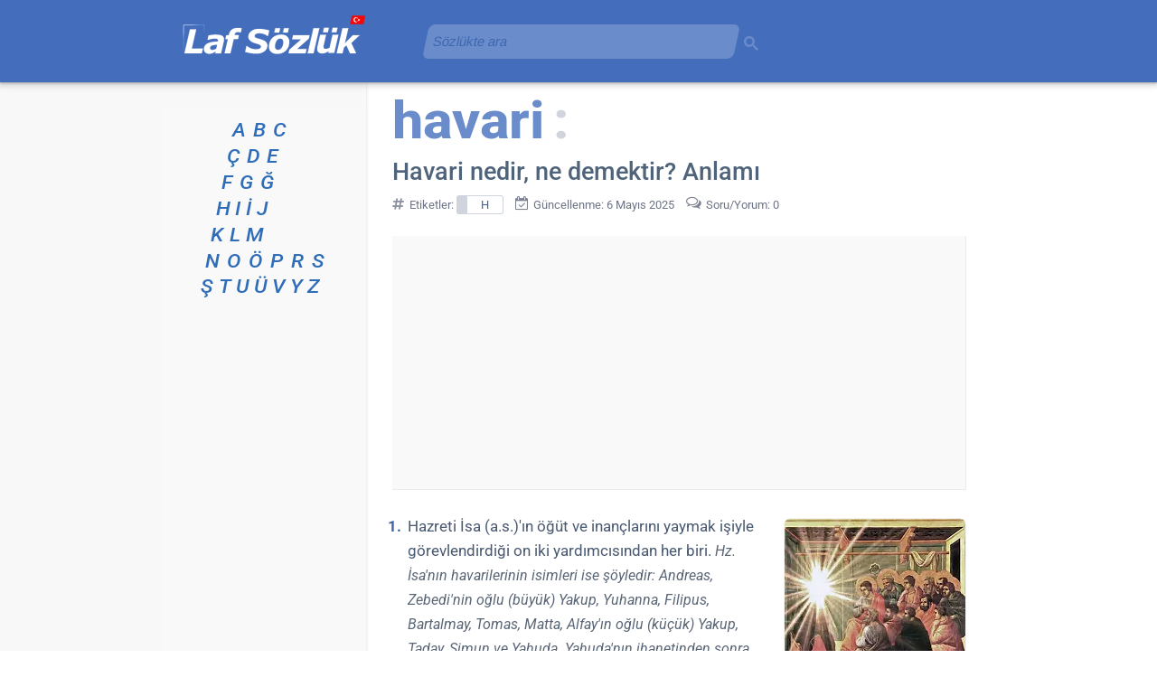

--- FILE ---
content_type: text/html; charset=utf-8
request_url: https://www.google.com/recaptcha/api2/aframe
body_size: 267
content:
<!DOCTYPE HTML><html><head><meta http-equiv="content-type" content="text/html; charset=UTF-8"></head><body><script nonce="e72z4t-SldVC9JT7IQEjYw">/** Anti-fraud and anti-abuse applications only. See google.com/recaptcha */ try{var clients={'sodar':'https://pagead2.googlesyndication.com/pagead/sodar?'};window.addEventListener("message",function(a){try{if(a.source===window.parent){var b=JSON.parse(a.data);var c=clients[b['id']];if(c){var d=document.createElement('img');d.src=c+b['params']+'&rc='+(localStorage.getItem("rc::a")?sessionStorage.getItem("rc::b"):"");window.document.body.appendChild(d);sessionStorage.setItem("rc::e",parseInt(sessionStorage.getItem("rc::e")||0)+1);localStorage.setItem("rc::h",'1769906460017');}}}catch(b){}});window.parent.postMessage("_grecaptcha_ready", "*");}catch(b){}</script></body></html>

--- FILE ---
content_type: application/javascript; charset=utf-8
request_url: https://fundingchoicesmessages.google.com/f/AGSKWxWOtrnZ1cSXE47tIv2k2DmEBa1x33MNa6t4qqrOnCQf55OzabKI8-QlWS4MvDNAo_ofck2k88frhnRxYIlQJyE0gzWxE97_Shkdn9gBMK5mROQ6gadp1g_YUzd_4SevclRfu96HhksOLxJKqDkZRwj1uRPldql8VU0uNlua9eXUNCzH7NQfMJfvheWF/_/adnet2.-ad-unit./affad?-advertising/vast//side-ad.
body_size: -1286
content:
window['effb45c8-35a9-4179-99fa-a5dd7697060a'] = true;